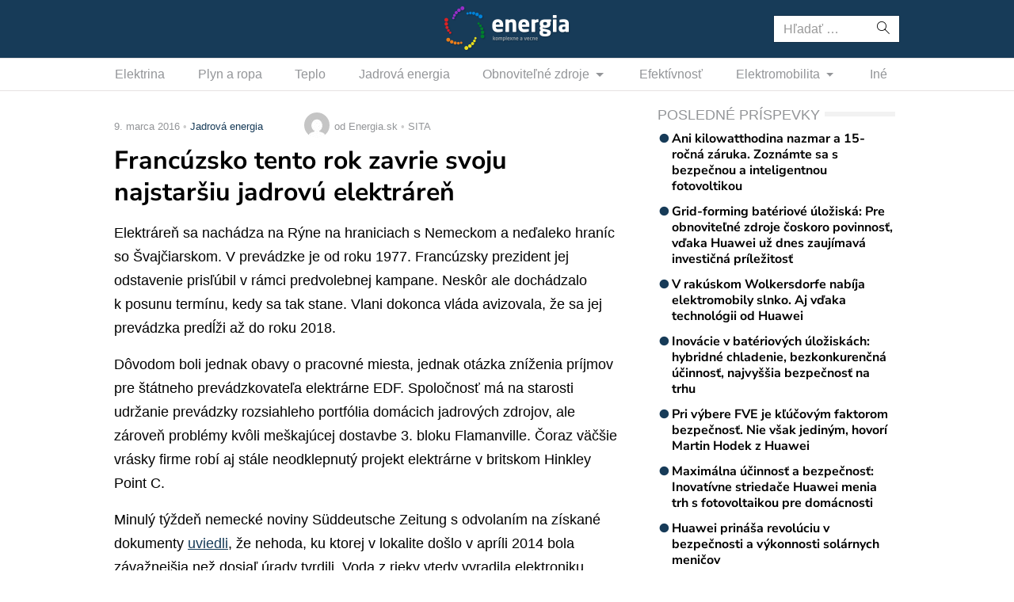

--- FILE ---
content_type: text/html; charset=UTF-8
request_url: https://www.energia.sk/francuzsko-tento-rok-zavrie-svoju-najstarsiu-jadrovu-elektraren/
body_size: 11159
content:
<!doctype html>
<html lang="sk-SK" prefix="og: http://ogp.me/ns#" class="no-js">
<head>
  <meta charset="utf-8">
  <meta http-equiv="x-ua-compatible" content="ie=edge">
  <meta name="viewport" content="width=device-width, initial-scale=1">
    <title>Francúzsko tento rok zavrie svoju najstaršiu jadrovú elektráreň - Energia.sk</title>
<meta name='robots' content='max-image-preview:large' />

<!-- This site is optimized with the Yoast SEO plugin v8.4 - https://yoast.com/wordpress/plugins/seo/ -->
<link rel="canonical" href="https://www.energia.sk/francuzsko-tento-rok-zavrie-svoju-najstarsiu-jadrovu-elektraren/" />
<meta property="og:locale" content="sk_SK" />
<meta property="og:type" content="article" />
<meta property="og:title" content="Francúzsko tento rok zavrie svoju najstaršiu jadrovú elektráreň - Energia.sk" />
<meta property="og:description" content="Po tlaku Nemcov a Švajčiarov a tiež správe o neúplnom informovaní verejnosti o nehode v apríli 2014, Francúzsko prisľúbilo ukončiť prevádzku svojej najstaršej atómovej elektrárne Fessenheim do konca tohto roka.Elektráreň sa nachádza na Rýne na hraniciach s Nemeckom a neďaleko hraníc so Švajčiarskom. V prevádzke je od roku 1977. Francúzsky prezident jej odstavenie prisľúbil v rámci predvolebnej kampane. Neskôr ale dochádzalo k posunu termínu, kedy sa tak stane. Vlani dokonca vláda avizovala, že sa jej prevádzka predĺži až do roku 2018. Dôvodom boli jednak obavy o pracovné miesta, jednak otázka zníženia príjmov pre štátneho prevádzkovateľa elektrárne EDF. Spoločnosť má na starosti udržanie prevádzky rozsiahleho portfólia domácich jadrových zdrojov, ale zároveň problémy kvôli meškajúcej dostavbe 3. bloku Flamanville. Čoraz väčšie vrásky firme robí aj stále neodklepnutý projekt elektrárne v britskom Hinkley Point C.  Minulý týždeň nemecké noviny Süddeutsche Zeitung s odvolaním na získané dokumenty uviedli, že nehoda, ku ktorej v lokalite došlo v apríli 2014 bola závažnejšia než dosiaľ úrady tvrdili. Voda z rieky vtedy vyradila elektroniku riadiacich systémov a spôsobila núdzovú odstávku prvého reaktora. Niekoľko nehôd sa v elektrárni zaznamenalo aj v roku 2012. Po nátlaku zo strany Nemecka, Švajčiarska aj domácich environmentálnych organizácií ministerka životného prostredia Emmanuelle Cosse tento týždeň potvrdila, že elektráreň sa odstaví do konca tohto roka. Podľa nedávno prijatej francúzskej energetickej politiky sa má do roku 2025 znížiť podiel domácej výroby elektriny z jadra na 50 % zo súčasných zhruba 75 %, čo by znamenalo uzavretie až 24 jadrových blokov. Krajina sa chce viac zamerať na rozvoj obnoviteľných zdrojov. © energia.sk (Zobraziť celý článok)" />
<meta property="og:site_name" content="Energia.sk" />
<meta property="article:section" content="Jadrová energia" />
<meta property="article:published_time" content="2016-03-09T09:07:32+01:00" />
<meta property="fb:app_id" content="641384982725541" />
<meta name="twitter:card" content="summary_large_image" />
<meta name="twitter:description" content="Po tlaku Nemcov a Švajčiarov a tiež správe o neúplnom informovaní verejnosti o nehode v apríli 2014, Francúzsko prisľúbilo ukončiť prevádzku svojej najstaršej atómovej elektrárne Fessenheim do konca tohto roka.Elektráreň sa nachádza na Rýne na hraniciach s Nemeckom a neďaleko hraníc so Švajčiarskom. V prevádzke je od roku 1977. Francúzsky prezident jej odstavenie prisľúbil v rámci predvolebnej kampane. Neskôr ale dochádzalo k posunu termínu, kedy sa tak stane. Vlani dokonca vláda avizovala, že sa jej prevádzka predĺži až do roku 2018. Dôvodom boli jednak obavy o pracovné miesta, jednak otázka zníženia príjmov pre štátneho prevádzkovateľa elektrárne EDF. Spoločnosť má na starosti udržanie prevádzky rozsiahleho portfólia domácich jadrových zdrojov, ale zároveň problémy kvôli meškajúcej dostavbe 3. bloku Flamanville. Čoraz väčšie vrásky firme robí aj stále neodklepnutý projekt elektrárne v britskom Hinkley Point C.  Minulý týždeň nemecké noviny Süddeutsche Zeitung s odvolaním na získané dokumenty uviedli, že nehoda, ku ktorej v lokalite došlo v apríli 2014 bola závažnejšia než dosiaľ úrady tvrdili. Voda z rieky vtedy vyradila elektroniku riadiacich systémov a spôsobila núdzovú odstávku prvého reaktora. Niekoľko nehôd sa v elektrárni zaznamenalo aj v roku 2012. Po nátlaku zo strany Nemecka, Švajčiarska aj domácich environmentálnych organizácií ministerka životného prostredia Emmanuelle Cosse tento týždeň potvrdila, že elektráreň sa odstaví do konca tohto roka. Podľa nedávno prijatej francúzskej energetickej politiky sa má do roku 2025 znížiť podiel domácej výroby elektriny z jadra na 50 % zo súčasných zhruba 75 %, čo by znamenalo uzavretie až 24 jadrových blokov. Krajina sa chce viac zamerať na rozvoj obnoviteľných zdrojov. © energia.sk (Zobraziť celý článok)" />
<meta name="twitter:title" content="Francúzsko tento rok zavrie svoju najstaršiu jadrovú elektráreň - Energia.sk" />
<!-- / Yoast SEO plugin. -->

<link rel='dns-prefetch' href='//securepubads.g.doubleclick.net' />
<link rel='dns-prefetch' href='//cdnjs.cloudflare.com' />
<link rel='dns-prefetch' href='//www.energia.sk' />
<link rel='dns-prefetch' href='//fonts.googleapis.com' />
<script type="text/javascript">
/* <![CDATA[ */
window._wpemojiSettings = {"baseUrl":"https:\/\/s.w.org\/images\/core\/emoji\/15.0.3\/72x72\/","ext":".png","svgUrl":"https:\/\/s.w.org\/images\/core\/emoji\/15.0.3\/svg\/","svgExt":".svg","source":{"concatemoji":"\/\/www.energia.sk\/wp\/wp-includes\/js\/wp-emoji-release.min.js?ver=6.6.2"}};
/*! This file is auto-generated */
!function(i,n){var o,s,e;function c(e){try{var t={supportTests:e,timestamp:(new Date).valueOf()};sessionStorage.setItem(o,JSON.stringify(t))}catch(e){}}function p(e,t,n){e.clearRect(0,0,e.canvas.width,e.canvas.height),e.fillText(t,0,0);var t=new Uint32Array(e.getImageData(0,0,e.canvas.width,e.canvas.height).data),r=(e.clearRect(0,0,e.canvas.width,e.canvas.height),e.fillText(n,0,0),new Uint32Array(e.getImageData(0,0,e.canvas.width,e.canvas.height).data));return t.every(function(e,t){return e===r[t]})}function u(e,t,n){switch(t){case"flag":return n(e,"\ud83c\udff3\ufe0f\u200d\u26a7\ufe0f","\ud83c\udff3\ufe0f\u200b\u26a7\ufe0f")?!1:!n(e,"\ud83c\uddfa\ud83c\uddf3","\ud83c\uddfa\u200b\ud83c\uddf3")&&!n(e,"\ud83c\udff4\udb40\udc67\udb40\udc62\udb40\udc65\udb40\udc6e\udb40\udc67\udb40\udc7f","\ud83c\udff4\u200b\udb40\udc67\u200b\udb40\udc62\u200b\udb40\udc65\u200b\udb40\udc6e\u200b\udb40\udc67\u200b\udb40\udc7f");case"emoji":return!n(e,"\ud83d\udc26\u200d\u2b1b","\ud83d\udc26\u200b\u2b1b")}return!1}function f(e,t,n){var r="undefined"!=typeof WorkerGlobalScope&&self instanceof WorkerGlobalScope?new OffscreenCanvas(300,150):i.createElement("canvas"),a=r.getContext("2d",{willReadFrequently:!0}),o=(a.textBaseline="top",a.font="600 32px Arial",{});return e.forEach(function(e){o[e]=t(a,e,n)}),o}function t(e){var t=i.createElement("script");t.src=e,t.defer=!0,i.head.appendChild(t)}"undefined"!=typeof Promise&&(o="wpEmojiSettingsSupports",s=["flag","emoji"],n.supports={everything:!0,everythingExceptFlag:!0},e=new Promise(function(e){i.addEventListener("DOMContentLoaded",e,{once:!0})}),new Promise(function(t){var n=function(){try{var e=JSON.parse(sessionStorage.getItem(o));if("object"==typeof e&&"number"==typeof e.timestamp&&(new Date).valueOf()<e.timestamp+604800&&"object"==typeof e.supportTests)return e.supportTests}catch(e){}return null}();if(!n){if("undefined"!=typeof Worker&&"undefined"!=typeof OffscreenCanvas&&"undefined"!=typeof URL&&URL.createObjectURL&&"undefined"!=typeof Blob)try{var e="postMessage("+f.toString()+"("+[JSON.stringify(s),u.toString(),p.toString()].join(",")+"));",r=new Blob([e],{type:"text/javascript"}),a=new Worker(URL.createObjectURL(r),{name:"wpTestEmojiSupports"});return void(a.onmessage=function(e){c(n=e.data),a.terminate(),t(n)})}catch(e){}c(n=f(s,u,p))}t(n)}).then(function(e){for(var t in e)n.supports[t]=e[t],n.supports.everything=n.supports.everything&&n.supports[t],"flag"!==t&&(n.supports.everythingExceptFlag=n.supports.everythingExceptFlag&&n.supports[t]);n.supports.everythingExceptFlag=n.supports.everythingExceptFlag&&!n.supports.flag,n.DOMReady=!1,n.readyCallback=function(){n.DOMReady=!0}}).then(function(){return e}).then(function(){var e;n.supports.everything||(n.readyCallback(),(e=n.source||{}).concatemoji?t(e.concatemoji):e.wpemoji&&e.twemoji&&(t(e.twemoji),t(e.wpemoji)))}))}((window,document),window._wpemojiSettings);
/* ]]> */
</script>
<link rel="stylesheet" href="https://cdn.sita.sk/scripts/energia2/fe0852ba72fe9ffd16277c86890b3866.css" type="text/css" media="all" /> <!-- Cache! -->
<link rel="https://api.w.org/" href="https://www.energia.sk/wp-json/" /><link rel="alternate" title="JSON" type="application/json" href="https://www.energia.sk/wp-json/wp/v2/posts/22720" /><link rel="EditURI" type="application/rsd+xml" title="RSD" href="https://www.energia.sk/wp/xmlrpc.php?rsd" />
<meta name="generator" content="WordPress 6.6.2" />
<link rel='shortlink' href='https://www.energia.sk/?p=22720' />
<link rel="alternate" title="oEmbed (JSON)" type="application/json+oembed" href="https://www.energia.sk/wp-json/oembed/1.0/embed?url=https%3A%2F%2Fwww.energia.sk%2Ffrancuzsko-tento-rok-zavrie-svoju-najstarsiu-jadrovu-elektraren%2F" />
<link rel="alternate" title="oEmbed (XML)" type="text/xml+oembed" href="https://www.energia.sk/wp-json/oembed/1.0/embed?url=https%3A%2F%2Fwww.energia.sk%2Ffrancuzsko-tento-rok-zavrie-svoju-najstarsiu-jadrovu-elektraren%2F&#038;format=xml" />
  <!--[if lt IE 9]>
  <script src="//www.energia.sk/app/themes/amp-energia/dist/scripts/shim/iefixes.js"></script>
  <script src="//www.energia.sk/app/themes/amp-energia/dist/scripts/shim/html5shiv.min.js"></script>
  <![endif]-->
  <script>document.documentElement.className = document.documentElement.className.replace("no-js","js");</script>
  <script>
    if(typeof Array.isArray !== "function") {
      document.write('<script src="//www.energia.sk/app/themes/amp-energia/dist/scripts/shim/es5shim.js"></sc' + 'ript>');
      document.write('<script src="//www.energia.sk/app/themes/amp-energia/dist/scripts/shim/es5sham.js"></sc' + 'ript>');
    }
    if(typeof Symbol !== "function") {
      //document.write('<script src=""></sc' + 'ript>');
      document.write('<script src="//www.energia.sk/app/themes/amp-energia/dist/scripts/shim/babel-polyfill.js"></sc' + 'ript>');
    }
  </script>
  <link rel="alternate" href="https://www.energia.sk/francuzsko-tento-rok-zavrie-svoju-najstarsiu-jadrovu-elektraren/" hreflang="sk-SK" />
        <script id='amp/ads' src='//www.energia.sk/app/themes/amp-energia/dist/scripts/show_ads.js'></script><link rel="icon" href="https://cdn.sita.sk/sites/38/2020/03/cropped-favicon-160x160.png" sizes="32x32" />
<link rel="icon" href="https://cdn.sita.sk/sites/38/2020/03/cropped-favicon-255x255.png" sizes="192x192" />
<link rel="apple-touch-icon" href="https://cdn.sita.sk/sites/38/2020/03/cropped-favicon-255x255.png" />
<meta name="msapplication-TileImage" content="https://cdn.sita.sk/sites/38/2020/03/cropped-favicon-312x312.png" />
  
<script async src="https://securepubads.g.doubleclick.net/tag/js/gpt.js"></script>
<script>
    var googletag = googletag || {};
    googletag.cmd = googletag.cmd || [];

    googletag.cmd.push(function () {
        googletag.pubads().setTargeting('posttype', ['post']);
        googletag.pubads().setTargeting('category', ['jadrova-energia']);
        googletag.pubads().setTargeting('post_id', ['22720']);
        googletag.pubads().setTargeting('conditional_tags', ['is_single', 'is_singular']);


        var googleAdsSidebar1Mapping = googletag.sizeMapping()
            .addSize([0, 0], [])
            .addSize([768, 0], ['fluid', [1, 1], [300, 250], [300, 300], [300, 600]])
            .build();

        var googleAdsSidebar2Mapping = googletag.sizeMapping()
            .addSize([0, 0], [])
            .addSize([768, 0], ['fluid', [1, 1], [300, 250], [300, 300], [300, 600]])
            .build();

        var googleAdsContentMapping = googletag.sizeMapping()
            .addSize([0, 0],   ['fluid', [1, 1], [300, 100], [300, 160]])
            .addSize([352, 0], ['fluid', [1, 1], [300, 100], [300, 160], [320, 100]])
            .addSize([500, 0], ['fluid', [1, 1], [300, 100], [300, 160], [320, 100], [468, 60]])
            .addSize([622, 0], ['fluid', [1, 1], [300, 100], [300, 160], [320, 100], [468, 60], [590, 90]])
            .addSize([672, 0], ['fluid', [1, 1], [300, 100], [300, 160], [320, 100], [468, 60], [590, 90], [640, 100]])
            .build();

        var googleAdsContent2Mapping = googletag.sizeMapping()
            .addSize([0, 0],   ['fluid', [1, 1], [300, 100], [300, 250], [300, 300], [300, 251], [300, 600]])
            .addSize([352, 0], ['fluid', [1, 1], [300, 100], [300, 250], [300, 300], [300, 251], [300, 600], [320, 480]])
            .addSize([368, 0], ['fluid', [1, 1], [300, 100], [300, 250], [300, 300], [300, 251], [300, 600], [320, 480], [336, 280]])
            .addSize([500, 0], ['fluid', [1, 1], [300, 100], [300, 250], [300, 300], [300, 251], [300, 600], [320, 480], [336, 280], [468, 60]])
            .addSize([512, 0], ['fluid', [1, 1], [300, 100], [300, 250], [300, 300], [300, 251], [300, 600], [320, 480], [336, 280], [468, 60], [480, 320]])
            .addSize([632, 0], ['fluid', [1, 1], [300, 100], [300, 250], [300, 300], [300, 251], [300, 600], [320, 480], [336, 280], [468, 60], [480, 320], [600,100]])
            .addSize([672, 0], ['fluid', [1, 1], [300, 100], [300, 250], [300, 300], [336, 280], [468, 60] , [480, 320], [600, 100], [640, 100], [640, 360]])
            .build();

        var googleAdsContent3Mapping = googletag.sizeMapping()
            .addSize([0, 0],   ['fluid', [1, 1], [300, 100], [300, 250], [300, 300], [300, 251], [300, 600]])
            .addSize([352, 0], ['fluid', [1, 1], [300, 100], [300, 250], [300, 300], [300, 251], [300, 600], [320, 480]])
            .addSize([368, 0], ['fluid', [1, 1], [300, 100], [300, 250], [300, 300], [300, 251], [300, 600], [320, 480], [336, 280]])
            .addSize([500, 0], ['fluid', [1, 1], [300, 100], [300, 250], [300, 300], [300, 251], [300, 600], [320, 480], [336, 280], [468, 60]])
            .addSize([512, 0], ['fluid', [1, 1], [300, 100], [300, 250], [300, 300], [300, 251], [300, 600], [320, 480], [336, 280], [468, 60], [480, 320]])
            .addSize([632, 0], ['fluid', [1, 1], [300, 100], [300, 250], [300, 300], [300, 251], [300, 600], [320, 480], [336, 280], [468, 60], [480, 320], [600,100]])
            .addSize([672, 0], ['fluid', [1, 1], [300, 100], [300, 250], [300, 300], [336, 280], [468, 60] , [480, 320], [600, 100], [640, 100], [640, 360]])
            .build();

        var googleAdsWideMapping = googletag.sizeMapping()
            .addSize([0, 0],   ['fluid', [1, 1], [300, 100], [300, 150], [300, 250], [300, 300]])
            .addSize([320, 0], ['fluid', [1, 1], [300, 100], [300, 150], [300, 250], [300, 300], [320, 100]])
            .addSize([336, 0], ['fluid', [1, 1], [300, 100], [300, 150], [300, 250], [300, 300], [320, 100], [336, 280]])
            .addSize([468, 0], ['fluid', [1, 1], [300, 100], [300, 150], [300, 250], [300, 300], [320, 100], [336, 280], [468, 60]])
            .addSize([700, 0], ['fluid', [1, 1], [468, 60], [700, 300]])
            .addSize([728, 0], ['fluid', [1, 1], [468, 60], [728, 90], [700, 300]])
            .addSize([970, 0], ['fluid', [1, 1], [728, 90], [970, 90], [970, 250]])
            .addSize([1000, 0], ['fluid', [1, 1], [728, 90], [970, 90], [970, 250], [1000, 100], [1000, 200], [1000, 300]])
            .build();

        var googleAdsBrandingSidesMappingLeft = googletag.sizeMapping()
            .addSize([0, 0], [])
            .addSize([1002, 0], ['fluid', [1, 1], [120, 600], [160, 600], [160, 900], [200, 600], [300, 800]])
            .build();

        var googleAdsBrandingSidesMappingRight = googletag.sizeMapping()
            .addSize([0, 0], [])
            .addSize([1002, 0], ['fluid', [1, 1], [120, 601], [160, 601], [160, 901], [200, 601], [300, 801]])
            .build();


        googletag.defineSlot('/35116881/energia.sk/branding_center', [], 'div-gpt-ad-energia-0')
            .addService(googletag.pubads()).defineSizeMapping(googleAdsWideMapping);
        googletag.defineSlot('/35116881/energia.sk/branding_left', [], 'div-gpt-ad-energia-1')
            .addService(googletag.pubads()).defineSizeMapping(googleAdsBrandingSidesMappingLeft);
        googletag.defineSlot('/35116881/energia.sk/branding_right', [], 'div-gpt-ad-energia-2')
            .addService(googletag.pubads()).defineSizeMapping(googleAdsBrandingSidesMappingRight);
        googletag.defineSlot('/35116881/energia.sk/content_1', [], 'div-gpt-ad-energia-4')
            .addService(googletag.pubads()).defineSizeMapping(googleAdsContentMapping);
        googletag.defineSlot('/35116881/energia.sk/content_2', [], 'div-gpt-ad-energia-5')
            .addService(googletag.pubads()).defineSizeMapping(googleAdsContent2Mapping);
        googletag.defineSlot('/35116881/energia.sk/content_3', [], 'div-gpt-ad-energia-6')
            .addService(googletag.pubads()).defineSizeMapping(googleAdsContent3Mapping);
        googletag.defineSlot('/35116881/energia.sk/sidebar_1', [], 'div-gpt-ad-energia-7')
            .addService(googletag.pubads()).defineSizeMapping(googleAdsSidebar1Mapping);
        googletag.defineSlot('/35116881/energia.sk/sidebar_2', [], 'div-gpt-ad-energia-8')
            .addService(googletag.pubads()).defineSizeMapping(googleAdsSidebar2Mapping);
        googletag.defineSlot('/35116881/energia.sk/nonstandard', [1, 1], 'div-gpt-ad-nonstandard')
            .addService(googletag.pubads());

        googletag.pubads().enableSingleRequest();
        // googletag.pubads().collapseEmptyDivs(true);
        googletag.pubads().setSafeFrameConfig({
            allowOverlayExpansion: true,
            allowPushExpansion: true,
            sandbox: true
        });
        googletag.pubads().enableLazyLoad({
            fetchMarginPercent: 100,
            renderMarginPercent: 100,
            mobileScaling: 2.0
        });
        googletag.pubads().setCentering(true);
        googletag.enableServices();
    });
</script>

<script async
        src="https://pagead2.googlesyndication.com/pagead/js/adsbygoogle.js"></script>
<script>
  (adsbygoogle = window.adsbygoogle || []).push({
    google_ad_client: "ca-pub-8122569195373301",
    enable_page_level_ads: true
  });
</script>

<script data-ad-client="ca-pub-8122569195373301" async src="https://pagead2.googlesyndication.com/pagead/js/adsbygoogle.js"></script>
  <script type="text/javascript">
    var ajaxurl = "\/wp\/wp-admin\/admin-ajax.php"  </script>
</head>
<body class="post-template-default single single-post postid-22720 single-format-standard amp-skin-default">
<header am-Header="type:post">
        <div am-TopBar-Wrapper>
        <div am-Container>
            <div am-TopBar></div>
        </div>
    </div>    <div am-Header-Container="style:brand">
        <div am-Container="">
            <div am-Navbar="style:brand static">
                                    <div am-Navbar-Facebook>
                        <div am-NavbarFacebook>
                            <a am-NavbarFacebook-Share js-OpenWindow
                               href="https://www.facebook.com/sharer/sharer.php?u=https://www.energia.sk/francuzsko-tento-rok-zavrie-svoju-najstarsiu-jadrovu-elektraren/">Zdieľaj</a>
                            <div am-NavbarFacebook-Twitter>
                                <a am-TwitterButton class="twitter-share-button" js-OpenWindow href="https://twitter.com/intent/tweet?text=https://www.energia.sk/francuzsko-tento-rok-zavrie-svoju-najstarsiu-jadrovu-elektraren/" target="_blank" data-size="large"><span class="icon-twitter"></span> </a>                            </div>
                                                    </div>
                    </div>
                                <a am-NavbarBrand href="https://www.energia.sk"><img src="https://cdn.sita.sk/sites/38/2020/02/logo.png" alt=""></a>
                <div am-Navbar-Search>
                    <form role="search" method="get" class="search-form" action="https://www.energia.sk/">
  <label>
    <span class="screen-reader-text">Hľadať:</span>
    <input type="search" class="search-field" placeholder="Hľadať &hellip;" value="" name="s" />
  </label>
  <button type="submit" class="search-submit"><span class="icon-search"></span></button>
</form>
                </div>

                <button am-NavbarToggler type="button" data-toggle="collapse" data-target="#navbar-top-collapse">
                    <span am-NavbarToggler-Text>Menu</span> <span am-NavbarToggler-Icon><span class="icon-menu"></span></span>
                </button>
            </div>
        </div>
    </div>
    <div am-Header-Container="style:nav">
        <div am-Container="">
            <nav am-Navbar="style:nav mobile:padding mobile:absolute">
                <ul id="navbar-top-collapse" am-Navbar-Nav="style:primary" am-Nav="pills" am-collapse><li id="menu-item-search" am-Nav-Search am-Nav-Item="style:search"><form role="search" method="get" class="search-form" action="https://www.energia.sk/">
  <label>
    <span class="screen-reader-text">Hľadať:</span>
    <input type="search" class="search-field" placeholder="Hľadať &hellip;" value="" name="s" />
  </label>
  <button type="submit" class="search-submit"><span class="icon-search"></span></button>
</form>
</li><li id="menu-item-31687" am-Nav-Item="menu-item menu-item-type-taxonomy menu-item-object-category menu-item-31687"><a title="Elektrina" am-Nav-Link="" href="https://www.energia.sk/kategoria/elektrina/">Elektrina</a></li>
<li id="menu-item-31699" am-Nav-Item="menu-item menu-item-type-taxonomy menu-item-object-category menu-item-31699"><a title="Plyn a ropa" am-Nav-Link="" href="https://www.energia.sk/kategoria/plyn-a-ropa/">Plyn a ropa</a></li>
<li id="menu-item-31700" am-Nav-Item="menu-item menu-item-type-taxonomy menu-item-object-category menu-item-31700"><a title="Teplo" am-Nav-Link="" href="https://www.energia.sk/kategoria/teplo/">Teplo</a></li>
<li id="menu-item-31691" am-Nav-Item="menu-item menu-item-type-taxonomy menu-item-object-category menu-item-31691"><a title="Jadrová energia" am-Nav-Link="" href="https://www.energia.sk/kategoria/jadrova-energia/">Jadrová energia</a></li>
<li id="menu-item-31692" am-Nav-Item="menu-item menu-item-type-taxonomy menu-item-object-category menu-item-has-children menu-item-31692 dropdown"><a title="Obnoviteľné zdroje" am-Nav-Link="" href="https://www.energia.sk/kategoria/obnovitelne-zdroje/" data-toggle="dropdown" class="dropdown-toggle" aria-haspopup="true">Obnoviteľné zdroje <span class="caret"></span></a>
<ul role="menu" am-Dropdown-menu>
	<li id="menu-item-31693" am-Nav-Item="menu-item menu-item-type-taxonomy menu-item-object-category menu-item-31693"><a title="Biomasa" am-Nav-Link="" href="https://www.energia.sk/kategoria/obnovitelne-zdroje/biomasa/">Biomasa</a></li>
	<li id="menu-item-31694" am-Nav-Item="menu-item menu-item-type-taxonomy menu-item-object-category menu-item-31694"><a title="Geotermálna energia" am-Nav-Link="" href="https://www.energia.sk/kategoria/obnovitelne-zdroje/geotermalna-energia/">Geotermálna energia</a></li>
	<li id="menu-item-31695" am-Nav-Item="menu-item menu-item-type-taxonomy menu-item-object-category menu-item-31695"><a title="Slnečná energia" am-Nav-Link="" href="https://www.energia.sk/kategoria/obnovitelne-zdroje/slnecna-energia/">Slnečná energia</a></li>
	<li id="menu-item-31696" am-Nav-Item="menu-item menu-item-type-taxonomy menu-item-object-category menu-item-31696"><a title="Veterná energia" am-Nav-Link="" href="https://www.energia.sk/kategoria/obnovitelne-zdroje/veterna-energia/">Veterná energia</a></li>
	<li id="menu-item-31697" am-Nav-Item="menu-item menu-item-type-taxonomy menu-item-object-category menu-item-31697"><a title="Vodná energia" am-Nav-Link="" href="https://www.energia.sk/kategoria/obnovitelne-zdroje/vodna-energia/">Vodná energia</a></li>
</ul>
</li>
<li id="menu-item-31686" am-Nav-Item="menu-item menu-item-type-taxonomy menu-item-object-category current-post-ancestor current-menu-parent current-post-parent menu-item-31686"><a title="Efektívnosť" am-Nav-Link="" href="https://www.energia.sk/kategoria/efektivnost/">Efektívnosť</a></li>
<li id="menu-item-31688" am-Nav-Item="menu-item menu-item-type-taxonomy menu-item-object-category menu-item-has-children menu-item-31688 dropdown"><a title="Elektromobilita" am-Nav-Link="" href="https://www.energia.sk/kategoria/elektromobilita/" data-toggle="dropdown" class="dropdown-toggle" aria-haspopup="true">Elektromobilita <span class="caret"></span></a>
<ul role="menu" am-Dropdown-menu>
	<li id="menu-item-31689" am-Nav-Item="menu-item menu-item-type-taxonomy menu-item-object-category menu-item-31689"><a title="Elektromobily" am-Nav-Link="" href="https://www.energia.sk/kategoria/elektromobilita/elektromobily/">Elektromobily</a></li>
	<li id="menu-item-31690" am-Nav-Item="menu-item menu-item-type-taxonomy menu-item-object-category menu-item-31690"><a title="Nabíjacie stanice na elektromobily" am-Nav-Link="" href="https://www.energia.sk/kategoria/elektromobilita/nabijacie-stanice/">Nabíjacie stanice na elektromobily</a></li>
</ul>
</li>
<li id="menu-item-31698" am-Nav-Item="menu-item menu-item-type-taxonomy menu-item-object-category menu-item-31698"><a title="Iné" am-Nav-Link="" href="https://www.energia.sk/kategoria/ostatne/">Iné</a></li>
</ul></nav>
        </div>
    </div>
</header>
<div am-Branding>
    <div am-Branding-Item="left">
        <!-- /35116881/energia.sk/branding_left -->
        <div id='div-gpt-ad-energia-1'>
            <script>
                googletag.cmd.push(function() { googletag.display('div-gpt-ad-energia-1'); });
            </script>
        </div>
    </div>

    <div am-Branding-Item="right">
        <!-- /35116881/energia.sk/branding_right -->
        <div id='div-gpt-ad-energia-2'>
            <script>
                googletag.cmd.push(function() { googletag.display('div-gpt-ad-energia-2'); });
            </script>
        </div>
    </div>

    <div am-Branding-Item="center">
        <!-- /35116881/energia.sk/branding_center -->
        <div id='div-gpt-ad-energia-0'>
            <script>
                googletag.cmd.push(function() { googletag.display('div-gpt-ad-energia-0'); });
            </script>
        </div>
    </div>
</div>

<div id='div-gpt-ad-nonstandard'>
    <script>
        googletag.cmd.push(function() { googletag.display('div-gpt-ad-nonstandard'); });
    </script>
</div>

<div am-BrowserAlert>
  <div am-BrowserAlert-Alert>
    Používate <strong>zastaralý</strong> prehliadač, stránka sa nemusí zobraziť správne, môže sa zobrazovať pomaly, alebo môžu nastať iné problémy pri prehliadaní stránky. Odporúčame Vám <a href="http://browsehappy.com/" target="_blank">stiahnuť si nový prehliadač tu</a>.  </div>
</div>
      <script type='text/javascript' data-cfasync="false" async="true"
              src='//www.energia.sk/app/themes/base/lib/vendor/bj-lazy-load/js/bj-lazy-load.js?ver=3'></script><main am-Main>
  <div am-Main-Container="style:first" am-Container><div am-Content>
    <div am-Content-Container>
        <span js-ViewsCount="22720"></span>        
        
            <div am-Meta="style:top">
        <div am-Meta-Row>
            <div am-Meta-Meta>
      <span am-Meta-Metadata="date" title="9. marca 2016 9:07">
        9. marca 2016      </span><span am-Meta-Metadata="categories"><a href="https://www.energia.sk/kategoria/jadrova-energia/">Jadrová energia</a></span>                <span am-Meta-MetadataWrap>
<span am-Meta-Metadata="avatar">
        <span am-Avatar="style:meta"><img alt='' src='https://secure.gravatar.com/avatar/6f1023e917e27b680254c322b5b03327?s=32&#038;d=mm&#038;r=g' srcset='https://secure.gravatar.com/avatar/6f1023e917e27b680254c322b5b03327?s=64&#038;d=mm&#038;r=g 2x' class='avatar avatar-32 photo' height='32' width='32' decoding='async'/></span>
  </span><span am-Meta-Metadata="author">od Energia.sk</span><span am-Meta-Metadata="source">SITA</span>        </span>
            </div>
        </div>
    </div>

        
        <h1 am-Heading="size:h1">Francúzsko tento rok zavrie svoju najstaršiu jadrovú elektráreň</h1>
        
        
        <div am-ContentText="type:post">
            <p><span id="more-22720"></span>Elektráreň sa nachádza na Rýne na hraniciach s Nemeckom a neďaleko hraníc so Švajčiarskom. V prevádzke je od roku 1977. Francúzsky prezident jej odstavenie prisľúbil v rámci predvolebnej kampane. Neskôr ale dochádzalo k posunu termínu, kedy sa tak stane. Vlani dokonca vláda avizovala, že sa jej prevádzka predĺži až do roku 2018.</p><!-- /35116881/energia.sk/content_2 -->
<div id='div-gpt-ad-energia-5'>
    <script>
        googletag.cmd.push(function() { googletag.display('div-gpt-ad-energia-5'); });
    </script>
</div>
 <p>Dôvodom boli jednak obavy o pracovné miesta, jednak otázka zníženia príjmov pre štátneho prevádzkovateľa elektrárne EDF. Spoločnosť má na starosti udržanie prevádzky rozsiahleho portfólia domácich jadrových zdrojov, ale zároveň problémy kvôli meškajúcej dostavbe 3. bloku Flamanville. Čoraz väčšie vrásky firme robí aj stále neodklepnutý projekt elektrárne v britskom Hinkley Point C. </p> <p>Minulý týždeň nemecké noviny Süddeutsche Zeitung s odvolaním na získané dokumenty <a href="http://www.sueddeutsche.de/wissen/frankreich-panne-im-akw-fessenheim-war-gravierender-als-gedacht-1.2890408" target="_blank">uviedli</a>, že nehoda, ku ktorej v lokalite došlo v apríli 2014 bola závažnejšia než dosiaľ úrady tvrdili. Voda z rieky vtedy vyradila elektroniku riadiacich systémov a spôsobila núdzovú odstávku prvého reaktora. Niekoľko nehôd sa v elektrárni zaznamenalo aj v roku 2012.</p> <p>Po nátlaku zo strany Nemecka, Švajčiarska aj domácich environmentálnych organizácií ministerka životného prostredia Emmanuelle Cosse tento týždeň <a href="http://www.lemonde.fr/energies/article/2016/03/06/emmanuelle-cosse-fessenheim-fermera-d-ici-la-fin-2016_4877475_1653054.html" target="_blank">potvrdila</a>, že elektráreň sa odstaví do konca tohto roka.</p> <p>Podľa nedávno prijatej francúzskej energetickej politiky sa má do roku 2025 znížiť podiel domácej výroby elektriny z jadra na 50 % zo súčasných zhruba 75 %, čo by znamenalo uzavretie až 24 jadrových blokov. Krajina sa chce viac zamerať na rozvoj obnoviteľných zdrojov.</p><!-- /35116881/energia.sk/content_3 -->
<div id='div-gpt-ad-energia-6'>
    <script>
        googletag.cmd.push(function() { googletag.display('div-gpt-ad-energia-6'); });
    </script>
</div>
 <p>© energia.sk</p>         </div>
        
        
        <div am-Share>
    <div am-Share-Row>
        <div am-Share-Share>
            <a am-FacebookButton js-OpenWindow href="https://www.facebook.com/sharer/sharer.php?u=https://www.energia.sk/francuzsko-tento-rok-zavrie-svoju-najstarsiu-jadrovu-elektraren/" target="_blank"><span class="icon-facebook"></span> Zdieľať</a>        </div>
        <div am-Share-Twitter>
            <a am-TwitterButton class="twitter-share-button" js-OpenWindow href="https://twitter.com/intent/tweet?text=https://www.energia.sk/francuzsko-tento-rok-zavrie-svoju-najstarsiu-jadrovu-elektraren/" target="_blank" data-size="large"><span class="icon-twitter"></span> </a>        </div>
    </div>
</div>
            <div am-Content-Container="style:related-posts">
        <h2 am-Heading="style:top24"><span>K téme</span></h2>
    </div>

        <div>
    <img src="https://cdn.sita.sk/sites/38/2020/03/energia-newsletter.jpg" alt="">
</div>
<div am-Newsletter>
    <strong>Bezplatné novinky z Energia.sk raz týždenne:</strong>
    <form method="post" action="https://sita.ecomailapp.cz/public/subscribe/22/b6cffcc9a5bfa7e25701b93290a48d80" target="_blank">
        <div class="form-group">
            <input type="email" class="form-control" name="email" required="" placeholder="Váš E-mail">
        </div>
        <div class="form-group">
            <label><input type="checkbox" required name="newsletter-check" value="1"> Súhlasím s</label>
            <a href="/podmienky-pouzivania/" target="_blank">podmienkami používania</a> a potvrdzujem, že som sa oboznámil s <a href="https://www.energia.sk/ochrana-osobnych-udajov-a-cookies/" target="_blank">ochranou osobných údajov</a>
        </div>
        <button type="submit" am-Button="primary block" class="btn btn-primary">Prihlásiť na odber noviniek</button>
    </form>
</div>

        <div class="clearfix"></div>     </div>
</div><aside am-Sidebar="position:right">
  
      <div am-Sidebar-Container="style:widgets">
        <!-- /35116881/energia.sk/sidebar_1 -->
<div class="gpt-wrap is-sidebar1">
    <div am-Widget="amp_widget_dfp" id='div-gpt-ad-energia-7'>
        <script>
            googletag.cmd.push(function() { googletag.display('div-gpt-ad-energia-7'); });
        </script>
    </div>
</div>
<div am-Widget="amp_widget_lastcontests"><h2 am-Heading="style:widget"><span>Posledné príspevky</span></h2><a am-MediaRelatedLink href="https://www.energia.sk/ani-kilowatthodina-nazmar-a-15-rocna-zaruka-zoznamte-sa-s-bezpecnou-a-inteligentnou-fotovoltikou/">Ani kilowatthodina nazmar a 15-ročná záruka. Zoznámte sa s bezpečnou a inteligentnou fotovoltikou</a>
<a am-MediaRelatedLink href="https://www.energia.sk/grid-forming-bateriove-uloziska-pre-obnovitelne-zdroje-coskoro-povinnost-vdaka-huawei-uz-dnes-zaujimava-investicna-prilezitost/">Grid-forming batériové úložiská: Pre obnoviteľné zdroje čoskoro povinnosť, vďaka Huawei už dnes zaujímavá investičná príležitosť</a>
<a am-MediaRelatedLink href="https://www.energia.sk/v-rakuskom-wolkersdorfe-nabija-elektromobily-slnko-aj-vdaka-technologii-od-huawei/">V rakúskom Wolkersdorfe nabíja elektromobily slnko. Aj vďaka technológii od Huawei</a>
<a am-MediaRelatedLink href="https://www.energia.sk/inovacie-v-bateriovych-uloziskach-hybridne-chladenie-bezkonkurencna-ucinnost-najvyssia-bezpecnost-na-trhu/">Inovácie v batériových úložiskách: hybridné chladenie, bezkonkurenčná účinnosť, najvyššia bezpečnosť na trhu</a>
<a am-MediaRelatedLink href="https://www.energia.sk/pri-vybere-fve-je-klucovym-faktorom-bezpecnost-nie-vsak-jedinym-hovori-martin-hodek-z-huawei/">Pri výbere FVE je kľúčovým faktorom bezpečnosť. Nie však jediným, hovorí Martin Hodek z Huawei</a>
<a am-MediaRelatedLink href="https://www.energia.sk/maximalna-ucinnost-a-bezpecnost-inovativne-striedace-huawei-menia-trh-s-fotovoltaikou-pre-domacnosti/">Maximálna účinnosť a bezpečnosť: Inovatívne striedače Huawei menia trh s fotovoltaikou pre domácnosti</a>
<a am-MediaRelatedLink href="https://www.energia.sk/huawei-prinasa-revoluciu-v-bezpecnosti-a-vykonnosti-solarnych-menicov/">Huawei prináša revolúciu v bezpečnosti a výkonnosti solárnych meničov</a>
<a am-MediaRelatedLink href="https://www.energia.sk/spp-pokracuje-v-rokovaniach-o-zabezpeceni-tranzitu-plynu-cez-ukrajinu/">SPP pokračuje v rokovaniach o zabezpečení tranzitu plynu cez Ukrajinu</a>
<a am-MediaRelatedLink href="https://www.energia.sk/slovenske-elektrarne-uz-maju-vo-vyrobe-vsetky-svoje-jadrove-bloky-v-mochovciach-a-v-jaslovskych-bohuniciach/">Slovenské elektrárne už majú vo výrobe všetky svoje jadrové bloky v Mochovciach a v Jaslovských Bohuniciach</a>
<a am-MediaRelatedLink href="https://www.energia.sk/slovensko-ma-viacero-moznosti-na-zlepsenie-svojej-konkurencieschopnosti-v-europe-malo-by-investovat/">Slovensko má viacero možností na zlepšenie svojej konkurencieschopnosti v Európe, malo by investovať</a>
</div><div am-Widget="amp_widget_lastcontests"><h2 am-Heading="style:widget"><span>Kategórie</span></h2>
			<ul>
					<li class="cat-item cat-item-6"><a href="https://www.energia.sk/kategoria/efektivnost/">Efektívnosť v energetike</a>
</li>
	<li class="cat-item cat-item-4"><a href="https://www.energia.sk/kategoria/elektrina/">Elektrina a elektrická energia</a>
</li>
	<li class="cat-item cat-item-87"><a href="https://www.energia.sk/kategoria/elektromobilita/">Elektromobilita</a>
<ul class='children'>
	<li class="cat-item cat-item-89"><a href="https://www.energia.sk/kategoria/elektromobilita/elektromobily/">Elektromobily</a>
</li>
	<li class="cat-item cat-item-88"><a href="https://www.energia.sk/kategoria/elektromobilita/nabijacie-stanice/">Nabíjacie stanice na elektromobily</a>
</li>
</ul>
</li>
	<li class="cat-item cat-item-2"><a href="https://www.energia.sk/kategoria/jadrova-energia/">Jadrová energia</a>
</li>
	<li class="cat-item cat-item-3"><a href="https://www.energia.sk/kategoria/obnovitelne-zdroje/">Obnoviteľné zdroje OZE</a>
<ul class='children'>
	<li class="cat-item cat-item-93"><a href="https://www.energia.sk/kategoria/obnovitelne-zdroje/biomasa/">Biomasa</a>
</li>
	<li class="cat-item cat-item-94"><a href="https://www.energia.sk/kategoria/obnovitelne-zdroje/geotermalna-energia/">Geotermálna energia</a>
</li>
	<li class="cat-item cat-item-92"><a href="https://www.energia.sk/kategoria/obnovitelne-zdroje/slnecna-energia/">Slnečná energia</a>
</li>
	<li class="cat-item cat-item-90"><a href="https://www.energia.sk/kategoria/obnovitelne-zdroje/veterna-energia/">Veterná energia</a>
</li>
	<li class="cat-item cat-item-91"><a href="https://www.energia.sk/kategoria/obnovitelne-zdroje/vodna-energia/">Vodná energia</a>
</li>
</ul>
</li>
	<li class="cat-item cat-item-1"><a href="https://www.energia.sk/kategoria/ostatne/">Ostatné</a>
</li>
	<li class="cat-item cat-item-5"><a href="https://www.energia.sk/kategoria/plyn-a-ropa/">Plyn a ropa</a>
</li>
	<li class="cat-item cat-item-7"><a href="https://www.energia.sk/kategoria/teplo/">Teplo a tepelná energia</a>
</li>
	<li class="cat-item cat-item-344"><a href="https://www.energia.sk/kategoria/vodik/">Vodík</a>
</li>
			</ul>

			</div><!-- /35116881/energia.sk/sidebar_2 -->
<div am-Widget="amp_widget_dfp position:affix">
    <div class="affix" id='div-gpt-ad-energia-8'>
        <script>
            googletag.cmd.push(function() { googletag.display('div-gpt-ad-energia-8'); });
        </script>
    </div>
</div>

        <div am-Widget="amp_widget_facebookpage nohide">
            <div class="lazy lazy-hidden" data-lazy-type="facebook" data-html="&lt;div class=&quot;fb-page&quot; data-href=&quot;https://www.facebook.com/energiask/&quot; data-small-header=&quot;false&quot; data-adapt-container-width=&quot;true&quot; data-width=&quot;300&quot; data-hide-cover=&quot;false&quot; data-show-posts=&quot;false&quot; data-show-facepile=&quot;true&quot;&gt;&lt;/div&gt;"
                 data-lazy-delay="1000"></div>
            <div class="lazy-preloader-wrap lazy-preloader-wrap-facebookpage">
                <div class="lazy-preloader-animation"></div>
            </div>
        </div>

        <div am-Widget="amp_widget_twitter">
            <a class="twitter-timeline"  href="https://twitter.com/energiask" data-widget-id="717823288454545408">Tweets by @energiask</a>
            <script>!function(d,s,id){var js,fjs=d.getElementsByTagName(s)[0],p=/^http:/.test(d.location)?'http':'https';if(!d.getElementById(id)){js=d.createElement(s);js.id=id;js.src=p+"://platform.twitter.com/widgets.js";fjs.parentNode.insertBefore(js,fjs);}}(document,"script","twitter-wjs");</script>
        </div>

        <div am-Widget="amp_widget_vimeo">
            <h2 am-heading="style:secondary size:h2"><span><a href="https://vimeo.com/energiask">Videá na Vimeo.com</a></span></h2>
            <a href="https://vimeo.com/energiask" target="_blank">
                <img src="https://cdn.sita.sk/sites/38/2020/02/energia-sk-video.jpg" alt="Energia.sk Vimeo">
            </a>
        </div>
    </div>
</aside>
</div>
</main>
    <div am-Sites-Wrap>
        <div am-Container>
                    </div>
    </div>
<div am-Footer="style:copyright">
        <div am-Footer-Container am-Container>
        <div am-FooterSita>
            <div am-FooterSita-Copy>Copyright &copy; iSicommerce s.r.o. Všetky práva vyhradené. Vyhradzujeme si právo udeľovať súhlas na rozmnožovanie, šírenie a na verejný prenos obsahu.</div>
            <div am-FooterSita-Partners>
                <ul id="navbar-footer" am-Nav="style:footer"><li id="menu-item-29991" am-Nav-Item="menu-item menu-item-type-post_type menu-item-object-page menu-item-29991"><a title="Podmienky používania" am-Nav-Link="" href="https://www.energia.sk/podmienky-pouzivania/">Podmienky používania</a></li>
<li id="menu-item-29992" am-Nav-Item="menu-item menu-item-type-post_type menu-item-object-page menu-item-privacy-policy menu-item-29992"><a title="Ochrana osobných údajov a cookies" am-Nav-Link="" href="https://www.energia.sk/ochrana-osobnych-udajov-a-cookies/">Ochrana osobných údajov a cookies</a></li>
<li id="menu-item-32557" am-Nav-Item="gdpr-bar-open menu-item menu-item-type-custom menu-item-object-custom menu-item-32557"><a title="GDPR - Nastavenie sukromia" am-Nav-Link="" href="#">GDPR - Nastavenie sukromia</a></li>
<li id="menu-item-29993" am-Nav-Item="menu-item menu-item-type-custom menu-item-object-custom menu-item-29993"><a title="Mapa stránok" am-Nav-Link="" href="https://www.energia.sk/app/uploads/sitemap/38/index.xml">Mapa stránok</a></li>
<li id="menu-item-30006" am-Nav-Item="menu-item menu-item-type-post_type menu-item-object-page menu-item-30006"><a title="Kontakt" am-Nav-Link="" href="https://www.energia.sk/kontakt/">Kontakt</a></li>
</ul>            </div>
        </div>
    </div>
    </div>
  <script>
    if(!document.implementation.hasFeature("http://www.w3.org/TR/SVG11/feature#Image", "1.1")) {
      document.write('<script src="//www.energia.sk/app/themes/amp-energia/dist/scripts/shim/svgeezy.min.js"></sc' + 'ript>');
    }
  </script>
  <!--[if lt IE 9]>
    <script src="//www.energia.sk/app/themes/amp-energia/dist/scripts/shim/respond.min.js"></script>
    <script src="//www.energia.sk/app/themes/amp-energia/dist/scripts/shim/rem.min.js"></script>
    <![endif]-->
    <script>
    (function (i, s, o, g, r, a, m) {
      i['GoogleAnalyticsObject'] = r;
      i[r] = i[r] || function () {
          (i[r].q = i[r].q || []).push(arguments)
        }, i[r].l = 1 * new Date();
      a = s.createElement(o),
        m = s.getElementsByTagName(o)[0];
      a.async = 1;
      a.src = g;
      m.parentNode.insertBefore(a, m)
    })(window, document, 'script', '//www.google-analytics.com/analytics.js', 'ga');

    ga('create', 'UA-136103437-1', 'auto');

    
  ga('set', 'dimension1', 'post');
    ga('set', 'dimension2', 'is_single|is_singular');
    ga('set', 'dimension3', '22720');
      ga('set', 'dimension4', 'Jadrová energia');
    ga('set', 'dimension6', 'tasr');
      ga('set', 'dimension8', typeof window.canRunAds !== "undefined" ? "false" : "true" );
  
    ga('send', 'pageview');
  </script>
      <!-- Google tag (gtag.js) -->
    <script async src="https://www.googletagmanager.com/gtag/js?id=G-MH6R2F07GY"></script>
    <script>
        window.dataLayer = window.dataLayer || [];
        function gtag(){dataLayer.push(arguments);}
        gtag('js', new Date());
        gtag('config', 'G-MH6R2F07GY');
    </script>
    <script>
    window.fbAsyncInit = function () {
      FB.init({
        appId: '641384982725541',
        xfbml: true,
        version: 'v2.8'
      });
    };

    (function (d, s, id) {
      var js, fjs = d.getElementsByTagName(s)[0];
      if (d.getElementById(id)) {
        return;
      }
      js = d.createElement(s);
      js.id = id;
      js.src = "//connect.facebook.net/sk_SK/all.js";
      fjs.parentNode.insertBefore(js, fjs);
    }(document, 'script', 'facebook-jssdk'));
  </script>
      <script>
        var gdprLink = document.querySelectorAll('[am-nav-item*="gdpr-bar-open"] a');
        if(gdprLink.length) {
            gdprLink[0].addEventListener('click', function(event) {
                googlefc.callbackQueue.push({'CONSENT_DATA_READY': () => googlefc.showRevocationMessage()});
                event.preventDefault();
                return false;
            });
        }
    </script>
    <script defer="defer" type="text/javascript" src="https://cdn.sita.sk/scripts/energia2/d424352413dcbfadc164728d4f5f5b10-deanedwards.js">/*Cache!*/</script>
<script defer src="https://static.cloudflareinsights.com/beacon.min.js/vcd15cbe7772f49c399c6a5babf22c1241717689176015" integrity="sha512-ZpsOmlRQV6y907TI0dKBHq9Md29nnaEIPlkf84rnaERnq6zvWvPUqr2ft8M1aS28oN72PdrCzSjY4U6VaAw1EQ==" data-cf-beacon='{"version":"2024.11.0","token":"58a53720dcc8476dbb1eaca2791345d5","r":1,"server_timing":{"name":{"cfCacheStatus":true,"cfEdge":true,"cfExtPri":true,"cfL4":true,"cfOrigin":true,"cfSpeedBrain":true},"location_startswith":null}}' crossorigin="anonymous"></script>
</body>
</html>


--- FILE ---
content_type: text/html; charset=utf-8
request_url: https://www.google.com/recaptcha/api2/aframe
body_size: 264
content:
<!DOCTYPE HTML><html><head><meta http-equiv="content-type" content="text/html; charset=UTF-8"></head><body><script nonce="Ccl-lop2IZciu-7fW8asJw">/** Anti-fraud and anti-abuse applications only. See google.com/recaptcha */ try{var clients={'sodar':'https://pagead2.googlesyndication.com/pagead/sodar?'};window.addEventListener("message",function(a){try{if(a.source===window.parent){var b=JSON.parse(a.data);var c=clients[b['id']];if(c){var d=document.createElement('img');d.src=c+b['params']+'&rc='+(localStorage.getItem("rc::a")?sessionStorage.getItem("rc::b"):"");window.document.body.appendChild(d);sessionStorage.setItem("rc::e",parseInt(sessionStorage.getItem("rc::e")||0)+1);localStorage.setItem("rc::h",'1768418426334');}}}catch(b){}});window.parent.postMessage("_grecaptcha_ready", "*");}catch(b){}</script></body></html>

--- FILE ---
content_type: application/javascript; charset=utf-8
request_url: https://fundingchoicesmessages.google.com/f/AGSKWxUWGE7DcwCvLegzzLTPE2qFWDwSRD-69EsO4136-6knx02v86JJT2OG3JeUxJH3xKYHAd7yvC9BXZtSXHqZYqjUuLhXNEfJCSSdG93BkNyQGeMSnBTu0LepnBGN6PE7OiaTjrY6sU5zxHe9HoRML-sJG74Ti_Dn6gCnKXT7d-BpXlC3raz_fu5hf9_8/_/adPositions./images/gads_/ads~adsize~/static-ad-/adserver3.
body_size: -1291
content:
window['20e13771-f037-402c-8887-3a24ecb7a07e'] = true;